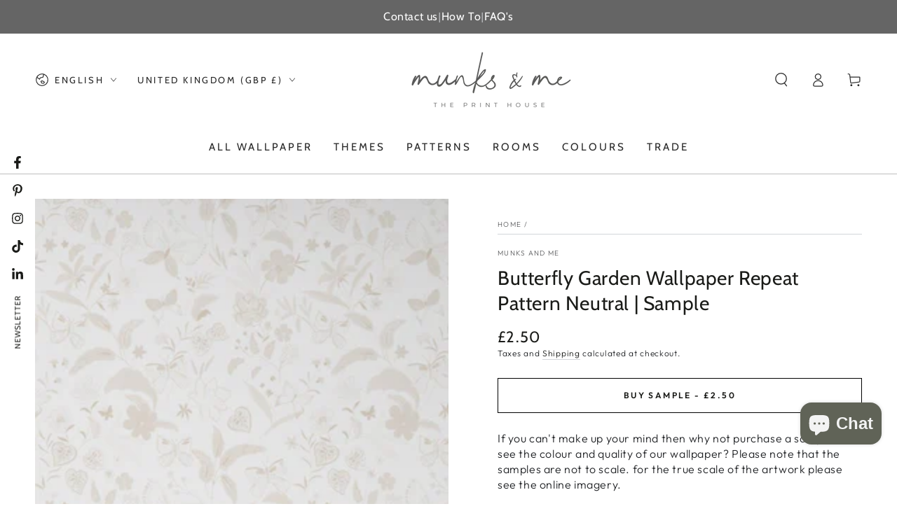

--- FILE ---
content_type: text/css
request_url: https://munksandme.com/cdn/shop/t/32/assets/buy-sample.css?v=165519256201975400321712660726
body_size: -560
content:
.icon-spinner.sample {
  height: 24px;
  width: 24px;
  margin-left: 12px;
}

.button.sample {
  background-color: rgba(0, 0, 0, 0);
  border: 1px black solid;
}

.button.sample:hover {
  background-color: rgba(0, 0, 0, 0);
  animation: none;
}

.error-text.sample {
  color: var(--color-critical);
  text-align: center;
  flex: 1;
}

.icon-spinner.sample.disabled {
  display: none;
}
